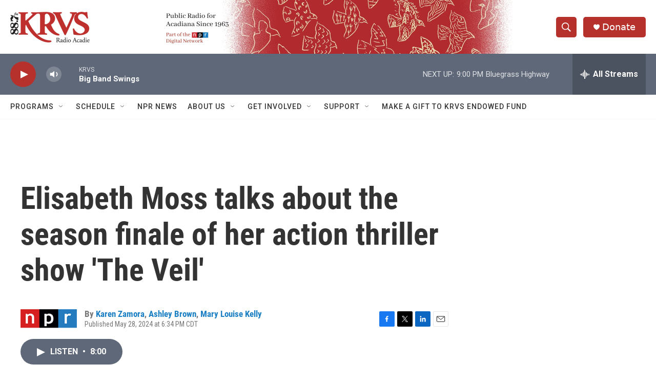

--- FILE ---
content_type: text/html; charset=utf-8
request_url: https://www.google.com/recaptcha/api2/aframe
body_size: 269
content:
<!DOCTYPE HTML><html><head><meta http-equiv="content-type" content="text/html; charset=UTF-8"></head><body><script nonce="SqiRX4PnJ899V8iKB1YUMA">/** Anti-fraud and anti-abuse applications only. See google.com/recaptcha */ try{var clients={'sodar':'https://pagead2.googlesyndication.com/pagead/sodar?'};window.addEventListener("message",function(a){try{if(a.source===window.parent){var b=JSON.parse(a.data);var c=clients[b['id']];if(c){var d=document.createElement('img');d.src=c+b['params']+'&rc='+(localStorage.getItem("rc::a")?sessionStorage.getItem("rc::b"):"");window.document.body.appendChild(d);sessionStorage.setItem("rc::e",parseInt(sessionStorage.getItem("rc::e")||0)+1);localStorage.setItem("rc::h",'1769045806450');}}}catch(b){}});window.parent.postMessage("_grecaptcha_ready", "*");}catch(b){}</script></body></html>